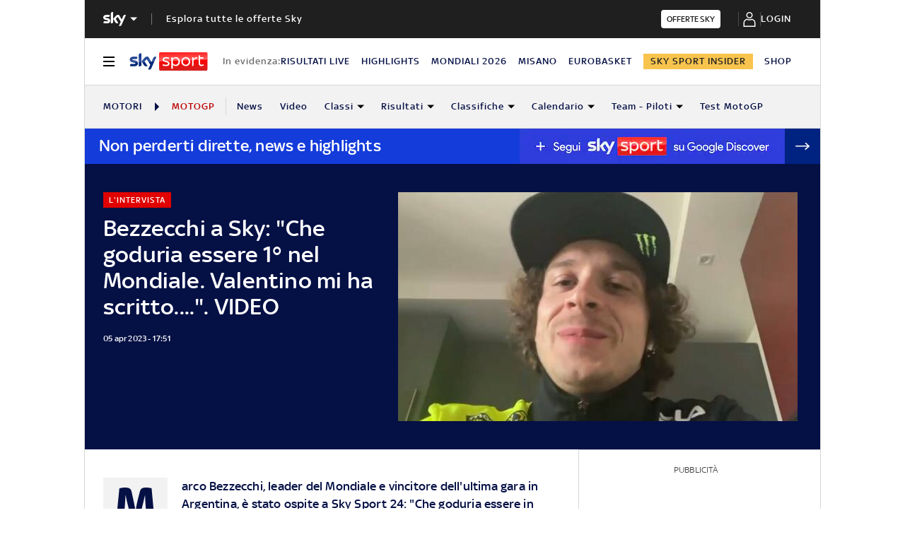

--- FILE ---
content_type: text/css
request_url: https://static.sky.it/libs/sky-aem-frontend/clientlibs/css_lib_lazy_css_components/1.3.251/css/c-footer.css
body_size: 1102
content:
.c-footer .icon .icon--sky-tg24-spettacolo__logotype,.c-local-nav.is-active__wrapper .icon .icon--sky-tg24-spettacolo__logotype{fill:#fff}.c-footer{background-color:#1f1f1f;color:#fff;font-family:SkyText,Arial,Tahoma,Verdana,sans-serif;padding:30px 20px 20px;position:relative}.c-footer a{text-decoration:none}.c-footer__disclaimer a{color:#fff;font-weight:500;text-decoration:underline}.c-footer__disclaimer a:active,.c-footer__disclaimer a:focus,.c-footer__disclaimer a:hover,.c-footer__disclaimer a:visited{color:#fff}.c-footer a:hover{text-decoration:underline}.c-footer img{max-width:100%}.c-footer .icon--sky-sport.icon--logo-footer{display:none!important}.c-footer.c-footer--hp-divider.c-footer--default{background-color:#fff;border-top:1px solid #d6d6d6;padding-bottom:30px}.c-footer.c-footer--hp-divider.c-footer--default .icon--sky-sport.icon--logo-footer{display:flex!important}.c-footer__main-container{align-items:flex-start;display:flex;flex-direction:column}.c-footer__logo .icon,.c-footer__logo .icon .icon__svg,.c-footer__logo .icon svg{justify-content:flex-start;margin:0}.c-footer--hp-divider .c-footer__logo .icon--sky-spettacolo-mono-white,.c-footer--hp-divider .c-footer__logo .icon--sky-sport-mono-white,.c-footer--hp-divider .c-footer__logo .icon--sky-tg24-mono-white{display:none}.c-footer__logo .icon--sky-spettacolo,.c-footer__logo .icon--sky-sport,.c-footer__logo .icon--sky-tg24{display:none}.c-footer--hp-divider .c-footer__logo .icon--sky-spettacolo,.c-footer--hp-divider .c-footer__logo .icon--sky-sport,.c-footer--hp-divider .c-footer__logo .icon--sky-tg24{display:block}.c-footer__variant-label{display:inline-block;font-size:14px;font-weight:400;letter-spacing:.2px;line-height:18px;margin:0 0 9px}.c-footer--hp-divider.c-footer--messenger .c-footer__variant-label{align-items:center;display:inline-flex}.c-footer__sections-container{display:flex;flex-wrap:wrap;justify-content:flex-start}.c-footer__section{display:flex;flex-direction:column;list-style:none;margin:0;padding-left:0}.c-footer--hp-divider .c-footer__section:not(.c-footer__section--movable),.c-footer--hp-divider.c-footer--default .c-footer__section{display:none}.c-footer__list-item{margin-bottom:0;padding-left:0}.c-footer__section-label{color:#9f9f9f;margin:0 0 18px}.c-footer__section-label,.c-footer__section-link{display:inline-block;font-size:14px;font-weight:400;letter-spacing:.2px;line-height:18px}.c-footer__section-link{color:#fff;margin:0 0 14px;text-transform:uppercase}.c-footer__section-link:active,.c-footer__section-link:focus,.c-footer__section-link:hover,.c-footer__section-link:visited{color:#fff}.c-footer__section--movable .c-footer__section-link{align-items:center;display:flex;justify-content:flex-end;text-transform:uppercase}.c-footer__section--movable .c-footer__section-link .icon{margin:0 0 0 10px}.c-footer__disclaimer{color:#9f9f9f;font-size:12px;font-weight:400;letter-spacing:.2px;line-height:14px}.c-footer--hp-divider .c-footer__disclaimer{display:none}.c-footer-light{background:#2f2f2f}.c-footer-light .c-footer-light__container{align-items:center;display:flex;flex-direction:row;flex-wrap:wrap;justify-content:space-between;padding:20px 0}.c-footer-light .c-footer-light__container .c-footer-light-directions{align-items:flex-start;display:flex;font-size:14px;font-weight:500;letter-spacing:1px;line-height:18px;text-transform:uppercase}.c-footer-light .c-footer-light__container .c-footer-light-directions a{color:#fff;margin-right:30px}.c-footer--hp-divider .c-footer__logo .icon--sky-spettacolo-mono-white,.c-footer--hp-divider .c-footer__logo .icon--sky-tg24-mono-white{display:block!important;position:absolute;visibility:hidden;z-index:-20}@media (min-width:48em){.c-footer{padding:30px 20px}.c-footer__main-container{align-items:center;border-bottom:1px solid #1f1f1f;flex-direction:row;justify-content:space-between;margin:0 0 30px;padding:0 0 30px}}@media (min-width:48em){.c-footer--hp-divider .c-footer__main-container{border-bottom:0;margin:0;padding:0}}@media (min-width:64em){.c-footer--hp-divider.c-footer--default .c-footer__main-container{margin-left:auto;margin-right:auto;max-width:988px;width:100%}}@media (max-width:47.99em){.c-footer__logo{border-bottom:1px solid #1f1f1f;margin:0 0 20px;padding:0 0 30px;width:100%}}@media (max-width:47.99em){.c-footer--hp-divider.c-footer--default .c-footer__logo{border-bottom:0;margin:0;padding:0}.c-footer--hp-divider.c-footer--messenger .c-footer__logo{margin:0 0 5px}}@media (max-width:47.99em){.c-footer__variant{border-bottom:1px solid #1f1f1f;margin:0 0 20px;padding:0 0 20px;width:100%}}@media (max-width:47.99em){.c-footer--hp-divider .c-footer__variant{border-bottom:0;margin:0;padding:0}}@media (min-width:48em){.c-footer__variant{align-items:center;display:flex}.c-footer__variant-label{font-size:14px;font-weight:400;letter-spacing:.2px;line-height:18px}}@media (min-width:64em){.c-footer__variant-label{font-size:14px;font-weight:400;letter-spacing:.2px;line-height:18px}}@media (min-width:48em){.c-footer__variant-label{margin:0 20px 0 0}.c-footer__sections-container{border-bottom:1px solid #1f1f1f;margin:0 0 30px;padding:0 0 30px}}@media (min-width:48em){.c-footer--hp-divider .c-footer__sections-container{border-bottom:0;margin:0;padding:0}}@media (max-width:47.99em){.c-footer__section{flex:1 0 50%}}@media (min-width:48em){.c-footer__section{flex:1 0 25%}}@media (max-width:47.99em){.c-footer__section:not(.c-footer__section--movable){border-bottom:1px solid #1f1f1f;margin:0 0 20px;padding:0 0 20px}.c-footer__section--direction{flex-direction:row;flex-wrap:wrap}.c-footer__section--direction li{flex:1 0 50%}.c-footer__section--direction li:first-child{flex:1 0 100%}.c-footer__section--movable{position:absolute;right:20px;top:30px}}@media (min-width:48em){.c-footer--hp-divider .c-footer__section--movable{display:none}}@media (min-width:48em){.c-footer__section-label{font-size:14px;font-weight:400;letter-spacing:.2px;line-height:18px}}@media (min-width:64em){.c-footer__section-label{font-size:14px;font-weight:400;letter-spacing:.2px;line-height:18px}}@media (min-width:48em){.c-footer__section-link{font-size:14px;font-weight:400;letter-spacing:.2px;line-height:18px}}@media (min-width:64em){.c-footer__section-link{font-size:14px;font-weight:400;letter-spacing:.2px;line-height:18px}}@media (max-width:479.99em){.c-footer__section-link{font-weight:500}}@media (min-width:48em){.c-footer__disclaimer{font-size:12px;font-weight:400;letter-spacing:.2px;line-height:14px}}@media (min-width:64em){.c-footer__disclaimer{font-size:12px;font-weight:400;letter-spacing:.2px;line-height:14px}}@media (min-width:48em){.c-footer-light .c-footer-light__container .c-footer-light-directions{font-size:14px;font-weight:500;line-height:18px}}@media (min-width:64em){.c-footer-light .c-footer-light__container .c-footer-light-directions{font-size:14px;font-weight:500;line-height:18px}}@media (max-width:47.99em){.c-footer-light .c-footer-light__container .c-footer-light-directions{flex:100%;font-size:12px;font-weight:500;letter-spacing:1px;line-height:16px;padding-top:10px;text-transform:uppercase}}@media (max-width:47.99em) and (min-width:48em){.c-footer-light .c-footer-light__container .c-footer-light-directions{font-size:12px;font-weight:500;line-height:16px}}@media (max-width:47.99em) and (min-width:64em){.c-footer-light .c-footer-light__container .c-footer-light-directions{font-size:14px;font-weight:500;line-height:18px}}@media (max-width:47.99em){.c-footer-light .c-footer-light__container{font-size:12px;font-weight:500;letter-spacing:1px;line-height:16px;padding-bottom:10px;text-transform:uppercase}}@media (max-width:47.99em) and (min-width:48em){.c-footer-light .c-footer-light__container{font-size:12px;font-weight:500;line-height:16px}}@media (max-width:47.99em) and (min-width:64em){.c-footer-light .c-footer-light__container{font-size:14px;font-weight:500;line-height:18px}}

--- FILE ---
content_type: application/x-javascript;charset=utf-8
request_url: https://smetrics.sky.it/id?d_visid_ver=5.5.0&d_fieldgroup=A&mcorgid=1A124673527853290A490D45%40AdobeOrg&mid=16744540633981441749011491387087453642&ts=1769356544763
body_size: -36
content:
{"mid":"16744540633981441749011491387087453642"}

--- FILE ---
content_type: application/javascript
request_url: https://static.sky.it/libs/sky-aem-frontend/clientlibs/dp_base/1.3.251/js/resources/9298.js
body_size: -48
content:
(self.webpackChunkita_editorial_ds=self.webpackChunkita_editorial_ds||[]).push([[9298],{9298(i,a,e){e.r(a),e.d(a,{init(){return init}});var t=e(4374);const init=i=>{(0,t.vN)(i),(0,t.od)(i)}}}]);
//# sourceMappingURL=9298.js.map